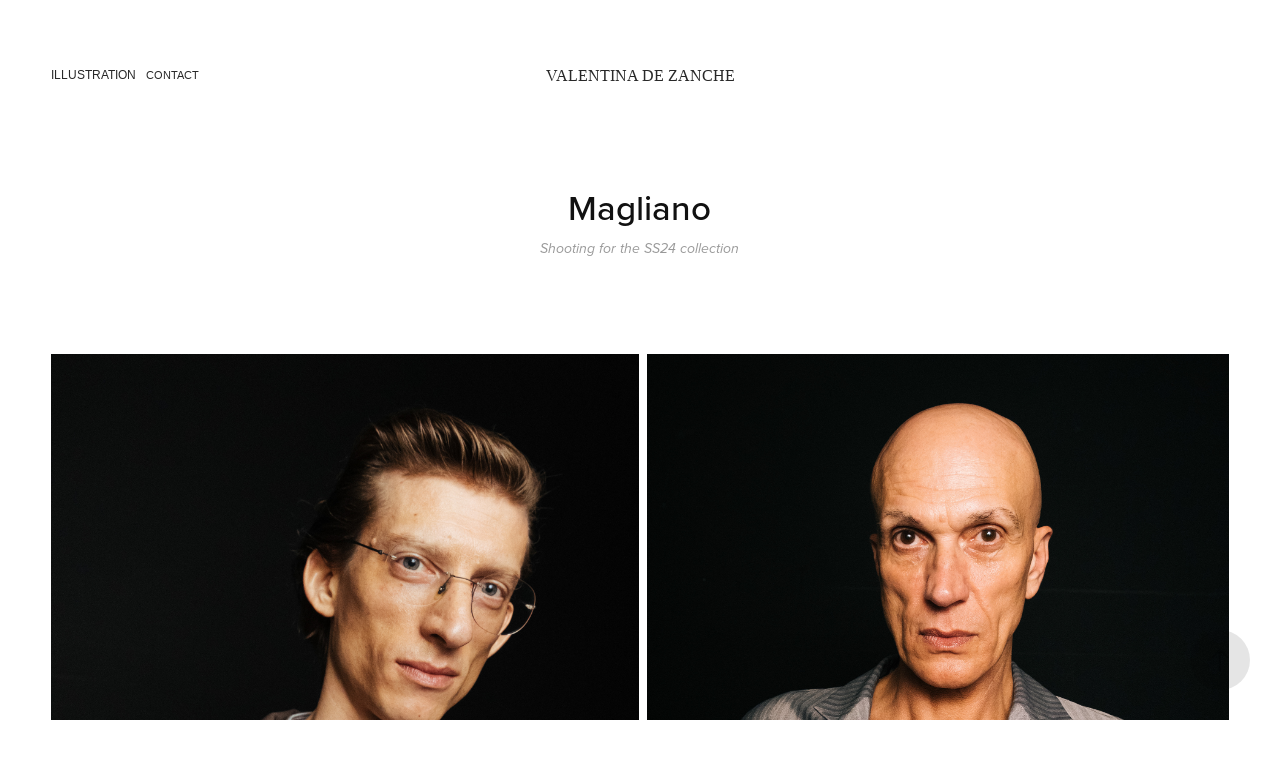

--- FILE ---
content_type: text/html; charset=utf-8
request_url: https://valentinadezanche.com/magliano-ss24
body_size: 4961
content:
<!DOCTYPE HTML>
<html lang="en-US">
<head>
  <meta charset="UTF-8" />
  <meta name="viewport" content="width=device-width, initial-scale=1" />
      <meta name="description"  content="Shooting for the SS24 collection" />
      <meta name="twitter:card"  content="summary_large_image" />
      <meta name="twitter:site"  content="@AdobePortfolio" />
      <meta  property="og:title" content="valentina de zanche - Magliano" />
      <meta  property="og:description" content="Shooting for the SS24 collection" />
      <link rel="icon" href="[data-uri]"  />
      <link rel="stylesheet" href="/dist/css/main.css" type="text/css" />
      <link rel="stylesheet" href="https://cdn.myportfolio.com/ec9c81d1-5ffd-4ee7-a121-2d236fd70ec3/6b4fab807db7308569c68b71449f92bc1760370076.css?h=f0cad3db9c7310fb3370bb6bed375538" type="text/css" />
    <link rel="canonical" href="https://valentinadezanche.com/magliano-ss24" />
      <title>valentina de zanche - Magliano</title>
    <script type="text/javascript" src="//use.typekit.net/ik/[base64].js?cb=8dae7d4d979f383d5ca1dd118e49b6878a07c580" async onload="
    try {
      window.Typekit.load();
    } catch (e) {
      console.warn('Typekit not loaded.');
    }
    "></script>
</head>
  <body class="transition-enabled">  <div class='page-background-video page-background-video-with-panel'>
  </div>
  <div class="js-responsive-nav">
    <div class="responsive-nav has-social">
      <div class="close-responsive-click-area js-close-responsive-nav">
        <div class="close-responsive-button"></div>
      </div>
          <nav class="nav-container" data-hover-hint="nav" data-hover-hint-placement="bottom-start">
                <div class="gallery-title"><a href="/illustration" >Illustration</a></div>
      <div class="page-title">
        <a href="/contact" >Contact</a>
      </div>
          </nav>
        <div class="social pf-nav-social" data-context="theme.nav" data-hover-hint="navSocialIcons" data-hover-hint-placement="bottom-start">
          <ul>
          </ul>
        </div>
    </div>
  </div>
    <header class="site-header js-site-header " data-context="theme.nav" data-hover-hint="nav" data-hover-hint-placement="top-start">
        <nav class="nav-container" data-hover-hint="nav" data-hover-hint-placement="bottom-start">
                <div class="gallery-title"><a href="/illustration" >Illustration</a></div>
      <div class="page-title">
        <a href="/contact" >Contact</a>
      </div>
        </nav>
        <div class="logo-wrap" data-context="theme.logo.header" data-hover-hint="logo" data-hover-hint-placement="bottom-start">
          <div class="logo e2e-site-logo-text logo-text  ">
              <a href="" class="preserve-whitespace">Valentina De Zanche</a>

          </div>
        </div>
        <div class="social pf-nav-social" data-context="theme.nav" data-hover-hint="navSocialIcons" data-hover-hint-placement="bottom-start">
          <ul>
          </ul>
        </div>
        <div class="hamburger-click-area js-hamburger">
          <div class="hamburger">
            <i></i>
            <i></i>
            <i></i>
          </div>
        </div>
    </header>
    <div class="header-placeholder"></div>
  <div class="site-wrap cfix js-site-wrap">
    <div class="site-container">
      <div class="site-content e2e-site-content">
        <main>
  <div class="page-container" data-context="page.page.container" data-hover-hint="pageContainer">
    <section class="page standard-modules">
        <header class="page-header content" data-context="pages" data-identity="id:p651ac3846f3c98efd5a1f773aebbb0db21f8b17863a87a9eb4c56" data-hover-hint="pageHeader" data-hover-hint-id="p651ac3846f3c98efd5a1f773aebbb0db21f8b17863a87a9eb4c56">
            <h1 class="title preserve-whitespace e2e-site-logo-text">Magliano</h1>
            <p class="description">Shooting for the SS24 collection</p>
        </header>
      <div class="page-content js-page-content" data-context="pages" data-identity="id:p651ac3846f3c98efd5a1f773aebbb0db21f8b17863a87a9eb4c56">
        <div id="project-canvas" class="js-project-modules modules content">
          <div id="project-modules">
              
              
              
              
              
              
              
              
              
              <div class="project-module module tree project-module-tree js-js-project-module e2e-site-project-module-tree" >
  <div class="tree-wrapper valign-top">
      <div class="tree-child-wrapper" style="flex: 1920000000">
        
        <div class="project-module module image project-module-image js-js-project-module"  style="padding-top: px;
padding-bottom: px;
">

  

  
     <div class="js-lightbox" data-src="https://cdn.myportfolio.com/ec9c81d1-5ffd-4ee7-a121-2d236fd70ec3/8f03da0a-2dc5-4a56-b385-d2b216eb358e.jpg?h=f17db206692c0e7f96975b1bd2665183">
           <img
             class="js-lazy e2e-site-project-module-image"
             src="[data-uri]"
             data-src="https://cdn.myportfolio.com/ec9c81d1-5ffd-4ee7-a121-2d236fd70ec3/8f03da0a-2dc5-4a56-b385-d2b216eb358e_rw_1920.jpg?h=c0206bf7c1a9f8d272510b4e73e123eb"
             data-srcset="https://cdn.myportfolio.com/ec9c81d1-5ffd-4ee7-a121-2d236fd70ec3/8f03da0a-2dc5-4a56-b385-d2b216eb358e_rw_600.jpg?h=fed456997da9969043dc5d5f0ac680e6 600w,https://cdn.myportfolio.com/ec9c81d1-5ffd-4ee7-a121-2d236fd70ec3/8f03da0a-2dc5-4a56-b385-d2b216eb358e_rw_1200.jpg?h=efced3f1d235aacfd41f924935ee9892 1200w,https://cdn.myportfolio.com/ec9c81d1-5ffd-4ee7-a121-2d236fd70ec3/8f03da0a-2dc5-4a56-b385-d2b216eb358e_rw_1920.jpg?h=c0206bf7c1a9f8d272510b4e73e123eb 1920w,"
             data-sizes="(max-width: 1920px) 100vw, 1920px"
             width="1920"
             height="0"
             style="padding-bottom: 150%; background: rgba(0, 0, 0, 0.03)"
             
           >
     </div>
  

</div>

        
        
        
        
        
        
        
      </div>
      <div class="tree-child-wrapper" style="flex: 1903566812">
        
        <div class="project-module module image project-module-image js-js-project-module"  style="padding-top: px;
padding-bottom: px;
">

  

  
     <div class="js-lightbox" data-src="https://cdn.myportfolio.com/ec9c81d1-5ffd-4ee7-a121-2d236fd70ec3/c67f1590-3084-42d7-a546-093b3fd6c71e.jpg?h=f3ae599cabc51062a486d043d638c6d5">
           <img
             class="js-lazy e2e-site-project-module-image"
             src="[data-uri]"
             data-src="https://cdn.myportfolio.com/ec9c81d1-5ffd-4ee7-a121-2d236fd70ec3/c67f1590-3084-42d7-a546-093b3fd6c71e_rw_1920.jpg?h=84de08ba97f1df142ae68638070d2533"
             data-srcset="https://cdn.myportfolio.com/ec9c81d1-5ffd-4ee7-a121-2d236fd70ec3/c67f1590-3084-42d7-a546-093b3fd6c71e_rw_600.jpg?h=2fbdaa81021c7846cdf770cef2945759 600w,https://cdn.myportfolio.com/ec9c81d1-5ffd-4ee7-a121-2d236fd70ec3/c67f1590-3084-42d7-a546-093b3fd6c71e_rw_1200.jpg?h=90d6fafd0c5ccbd14739858a57769f56 1200w,https://cdn.myportfolio.com/ec9c81d1-5ffd-4ee7-a121-2d236fd70ec3/c67f1590-3084-42d7-a546-093b3fd6c71e_rw_1920.jpg?h=84de08ba97f1df142ae68638070d2533 1920w,"
             data-sizes="(max-width: 1920px) 100vw, 1920px"
             width="1920"
             height="0"
             style="padding-bottom: 151.17%; background: rgba(0, 0, 0, 0.03)"
             
           >
     </div>
  

</div>

        
        
        
        
        
        
        
      </div>
  </div>
</div>

              
              
              
              
              
              
              
              
              
              <div class="project-module module tree project-module-tree js-js-project-module e2e-site-project-module-tree" >
  <div class="tree-wrapper valign-top">
      <div class="tree-child-wrapper" style="flex: 3840000000">
        
        <div class="project-module module image project-module-image js-js-project-module"  style="padding-top: px;
padding-bottom: px;
">

  

  
     <div class="js-lightbox" data-src="https://cdn.myportfolio.com/ec9c81d1-5ffd-4ee7-a121-2d236fd70ec3/2ac8fc94-ecf9-4db5-a9e2-0d56ec726902.jpg?h=b13831e655c69b7c91157a39998c43e7">
           <img
             class="js-lazy e2e-site-project-module-image"
             src="[data-uri]"
             data-src="https://cdn.myportfolio.com/ec9c81d1-5ffd-4ee7-a121-2d236fd70ec3/2ac8fc94-ecf9-4db5-a9e2-0d56ec726902_rw_3840.jpg?h=f7e7d63bae46a0d5b82499cc9c6a3e12"
             data-srcset="https://cdn.myportfolio.com/ec9c81d1-5ffd-4ee7-a121-2d236fd70ec3/2ac8fc94-ecf9-4db5-a9e2-0d56ec726902_rw_600.jpg?h=e6888f0fef3b496bbd5a776ca3237cab 600w,https://cdn.myportfolio.com/ec9c81d1-5ffd-4ee7-a121-2d236fd70ec3/2ac8fc94-ecf9-4db5-a9e2-0d56ec726902_rw_1200.jpg?h=e5193a38f81c92e69f8e5d72e0d7b811 1200w,https://cdn.myportfolio.com/ec9c81d1-5ffd-4ee7-a121-2d236fd70ec3/2ac8fc94-ecf9-4db5-a9e2-0d56ec726902_rw_1920.jpg?h=994deffe3a5d8544974d9e2cf9019bcf 1920w,https://cdn.myportfolio.com/ec9c81d1-5ffd-4ee7-a121-2d236fd70ec3/2ac8fc94-ecf9-4db5-a9e2-0d56ec726902_rw_3840.jpg?h=f7e7d63bae46a0d5b82499cc9c6a3e12 3840w,"
             data-sizes="(max-width: 3840px) 100vw, 3840px"
             width="3840"
             height="0"
             style="padding-bottom: 150%; background: rgba(0, 0, 0, 0.03)"
             
           >
     </div>
  

</div>

        
        
        
        
        
        
        
      </div>
      <div class="tree-child-wrapper" style="flex: 3839663983">
        
        <div class="project-module module image project-module-image js-js-project-module"  style="padding-top: px;
padding-bottom: px;
">

  

  
     <div class="js-lightbox" data-src="https://cdn.myportfolio.com/ec9c81d1-5ffd-4ee7-a121-2d236fd70ec3/ce709a9f-cc48-4234-a305-22fa9d21386f.jpg?h=00a9e587ed2a25cbd4787599ca77426b">
           <img
             class="js-lazy e2e-site-project-module-image"
             src="[data-uri]"
             data-src="https://cdn.myportfolio.com/ec9c81d1-5ffd-4ee7-a121-2d236fd70ec3/ce709a9f-cc48-4234-a305-22fa9d21386f_rw_1920.jpg?h=161b0a72e91a1e013c7ab4c3463b8be1"
             data-srcset="https://cdn.myportfolio.com/ec9c81d1-5ffd-4ee7-a121-2d236fd70ec3/ce709a9f-cc48-4234-a305-22fa9d21386f_rw_600.jpg?h=bb10ba98336452b06d982cf473ea9c03 600w,https://cdn.myportfolio.com/ec9c81d1-5ffd-4ee7-a121-2d236fd70ec3/ce709a9f-cc48-4234-a305-22fa9d21386f_rw_1200.jpg?h=71c1d40d38352563057d55b6a5dc7dad 1200w,https://cdn.myportfolio.com/ec9c81d1-5ffd-4ee7-a121-2d236fd70ec3/ce709a9f-cc48-4234-a305-22fa9d21386f_rw_1920.jpg?h=161b0a72e91a1e013c7ab4c3463b8be1 1920w,"
             data-sizes="(max-width: 1920px) 100vw, 1920px"
             width="1920"
             height="0"
             style="padding-bottom: 150%; background: rgba(0, 0, 0, 0.03)"
             
           >
     </div>
  

</div>

        
        
        
        
        
        
        
      </div>
  </div>
</div>

              
              
              
              
              
              
              
              
              
              <div class="project-module module tree project-module-tree js-js-project-module e2e-site-project-module-tree" >
  <div class="tree-wrapper valign-top">
      <div class="tree-child-wrapper" style="flex: 3840507400">
        
        <div class="project-module module image project-module-image js-js-project-module"  style="padding-top: px;
padding-bottom: px;
">

  

  
     <div class="js-lightbox" data-src="https://cdn.myportfolio.com/ec9c81d1-5ffd-4ee7-a121-2d236fd70ec3/21152351-710c-4437-8ae0-f854093754a2.jpg?h=8232640d8bce7f80b55990304e1cae35">
           <img
             class="js-lazy e2e-site-project-module-image"
             src="[data-uri]"
             data-src="https://cdn.myportfolio.com/ec9c81d1-5ffd-4ee7-a121-2d236fd70ec3/21152351-710c-4437-8ae0-f854093754a2_rw_1920.jpg?h=42c68070a741795255c7fd53d97a6e44"
             data-srcset="https://cdn.myportfolio.com/ec9c81d1-5ffd-4ee7-a121-2d236fd70ec3/21152351-710c-4437-8ae0-f854093754a2_rw_600.jpg?h=c3df80c244a621193b9ec7ddbd1a88a4 600w,https://cdn.myportfolio.com/ec9c81d1-5ffd-4ee7-a121-2d236fd70ec3/21152351-710c-4437-8ae0-f854093754a2_rw_1200.jpg?h=fd283172259238e1f37dbfa1822afea5 1200w,https://cdn.myportfolio.com/ec9c81d1-5ffd-4ee7-a121-2d236fd70ec3/21152351-710c-4437-8ae0-f854093754a2_rw_1920.jpg?h=42c68070a741795255c7fd53d97a6e44 1920w,"
             data-sizes="(max-width: 1920px) 100vw, 1920px"
             width="1920"
             height="0"
             style="padding-bottom: 149.83%; background: rgba(0, 0, 0, 0.03)"
             
           >
     </div>
  

</div>

        
        
        
        
        
        
        
      </div>
      <div class="tree-child-wrapper" style="flex: 3840000000">
        
        <div class="project-module module image project-module-image js-js-project-module"  style="padding-top: px;
padding-bottom: px;
">

  

  
     <div class="js-lightbox" data-src="https://cdn.myportfolio.com/ec9c81d1-5ffd-4ee7-a121-2d236fd70ec3/f10b3b88-8993-4c70-a6bb-6bbd973cf03b.jpg?h=771c96f78f246e29a0be1ab1ed7591ab">
           <img
             class="js-lazy e2e-site-project-module-image"
             src="[data-uri]"
             data-src="https://cdn.myportfolio.com/ec9c81d1-5ffd-4ee7-a121-2d236fd70ec3/f10b3b88-8993-4c70-a6bb-6bbd973cf03b_rw_3840.jpg?h=0df1192912e7ee0da2cdd651b1a3af6f"
             data-srcset="https://cdn.myportfolio.com/ec9c81d1-5ffd-4ee7-a121-2d236fd70ec3/f10b3b88-8993-4c70-a6bb-6bbd973cf03b_rw_600.jpg?h=6505c718c754b6610eb621912ddb7bad 600w,https://cdn.myportfolio.com/ec9c81d1-5ffd-4ee7-a121-2d236fd70ec3/f10b3b88-8993-4c70-a6bb-6bbd973cf03b_rw_1200.jpg?h=b13b7754b164366af47bbad8a7286589 1200w,https://cdn.myportfolio.com/ec9c81d1-5ffd-4ee7-a121-2d236fd70ec3/f10b3b88-8993-4c70-a6bb-6bbd973cf03b_rw_1920.jpg?h=804a93131dca20babb101792414dfc42 1920w,https://cdn.myportfolio.com/ec9c81d1-5ffd-4ee7-a121-2d236fd70ec3/f10b3b88-8993-4c70-a6bb-6bbd973cf03b_rw_3840.jpg?h=0df1192912e7ee0da2cdd651b1a3af6f 3840w,"
             data-sizes="(max-width: 3840px) 100vw, 3840px"
             width="3840"
             height="0"
             style="padding-bottom: 150%; background: rgba(0, 0, 0, 0.03)"
             
           >
     </div>
  

</div>

        
        
        
        
        
        
        
      </div>
  </div>
</div>

              
              
              
              
              
              
              
              
              
              <div class="project-module module tree project-module-tree js-js-project-module e2e-site-project-module-tree" >
  <div class="tree-wrapper valign-top">
      <div class="tree-child-wrapper" style="flex: 1920000000">
        
        <div class="project-module module image project-module-image js-js-project-module"  style="padding-top: px;
padding-bottom: px;
">

  

  
     <div class="js-lightbox" data-src="https://cdn.myportfolio.com/ec9c81d1-5ffd-4ee7-a121-2d236fd70ec3/989927ab-4919-419a-9543-ce7525b998bf.jpg?h=56a2bb8b4478ec5a6b5581e51a95ab37">
           <img
             class="js-lazy e2e-site-project-module-image"
             src="[data-uri]"
             data-src="https://cdn.myportfolio.com/ec9c81d1-5ffd-4ee7-a121-2d236fd70ec3/989927ab-4919-419a-9543-ce7525b998bf_rw_3840.jpg?h=823fcf8e7bd4f20f9bab3ec94abf4013"
             data-srcset="https://cdn.myportfolio.com/ec9c81d1-5ffd-4ee7-a121-2d236fd70ec3/989927ab-4919-419a-9543-ce7525b998bf_rw_600.jpg?h=b5d21a47525a764c1920862b0b00924d 600w,https://cdn.myportfolio.com/ec9c81d1-5ffd-4ee7-a121-2d236fd70ec3/989927ab-4919-419a-9543-ce7525b998bf_rw_1200.jpg?h=1a839a4958acc93d4a0633b3b00555a2 1200w,https://cdn.myportfolio.com/ec9c81d1-5ffd-4ee7-a121-2d236fd70ec3/989927ab-4919-419a-9543-ce7525b998bf_rw_1920.jpg?h=3bc92ae308673fb7de3016c94cedf54d 1920w,https://cdn.myportfolio.com/ec9c81d1-5ffd-4ee7-a121-2d236fd70ec3/989927ab-4919-419a-9543-ce7525b998bf_rw_3840.jpg?h=823fcf8e7bd4f20f9bab3ec94abf4013 3840w,"
             data-sizes="(max-width: 3840px) 100vw, 3840px"
             width="3840"
             height="0"
             style="padding-bottom: 150%; background: rgba(0, 0, 0, 0.03)"
             
           >
     </div>
  

</div>

        
        
        
        
        
        
        
      </div>
      <div class="tree-child-wrapper" style="flex: 1920000000">
        
        <div class="project-module module image project-module-image js-js-project-module"  style="padding-top: px;
padding-bottom: px;
">

  

  
     <div class="js-lightbox" data-src="https://cdn.myportfolio.com/ec9c81d1-5ffd-4ee7-a121-2d236fd70ec3/a06c0a79-65c6-4104-b427-45d6af57f13b.jpg?h=ce530d1db4b80c217c204d97c29e5555">
           <img
             class="js-lazy e2e-site-project-module-image"
             src="[data-uri]"
             data-src="https://cdn.myportfolio.com/ec9c81d1-5ffd-4ee7-a121-2d236fd70ec3/a06c0a79-65c6-4104-b427-45d6af57f13b_rw_1920.jpg?h=b18d4c6ac767acf5aa28cbeb5e4ed406"
             data-srcset="https://cdn.myportfolio.com/ec9c81d1-5ffd-4ee7-a121-2d236fd70ec3/a06c0a79-65c6-4104-b427-45d6af57f13b_rw_600.jpg?h=dbbfede786ca006860a7f7d6ab84da02 600w,https://cdn.myportfolio.com/ec9c81d1-5ffd-4ee7-a121-2d236fd70ec3/a06c0a79-65c6-4104-b427-45d6af57f13b_rw_1200.jpg?h=fdb99c3dcf302e1d5bdcd240afb04fd3 1200w,https://cdn.myportfolio.com/ec9c81d1-5ffd-4ee7-a121-2d236fd70ec3/a06c0a79-65c6-4104-b427-45d6af57f13b_rw_1920.jpg?h=b18d4c6ac767acf5aa28cbeb5e4ed406 1920w,"
             data-sizes="(max-width: 1920px) 100vw, 1920px"
             width="1920"
             height="0"
             style="padding-bottom: 150%; background: rgba(0, 0, 0, 0.03)"
             
           >
     </div>
  

</div>

        
        
        
        
        
        
        
      </div>
  </div>
</div>

              
              
              
              
              
              
              
              
              
              <div class="project-module module tree project-module-tree js-js-project-module e2e-site-project-module-tree" >
  <div class="tree-wrapper valign-top">
      <div class="tree-child-wrapper" style="flex: 3840000000">
        
        <div class="project-module module image project-module-image js-js-project-module"  style="padding-top: px;
padding-bottom: px;
">

  

  
     <div class="js-lightbox" data-src="https://cdn.myportfolio.com/ec9c81d1-5ffd-4ee7-a121-2d236fd70ec3/43e43ee4-441d-4af0-8706-c0659ddbf7eb.JPG?h=be94b292947a2161fe743c03e0a39ba6">
           <img
             class="js-lazy e2e-site-project-module-image"
             src="[data-uri]"
             data-src="https://cdn.myportfolio.com/ec9c81d1-5ffd-4ee7-a121-2d236fd70ec3/43e43ee4-441d-4af0-8706-c0659ddbf7eb_rw_3840.JPG?h=c123d5826b78471bed2a3f2bf12f152f"
             data-srcset="https://cdn.myportfolio.com/ec9c81d1-5ffd-4ee7-a121-2d236fd70ec3/43e43ee4-441d-4af0-8706-c0659ddbf7eb_rw_600.JPG?h=78381bbdcbf3e5539d937be482e49c1b 600w,https://cdn.myportfolio.com/ec9c81d1-5ffd-4ee7-a121-2d236fd70ec3/43e43ee4-441d-4af0-8706-c0659ddbf7eb_rw_1200.JPG?h=e6c99e5b6cc854d187499b9d42bb25de 1200w,https://cdn.myportfolio.com/ec9c81d1-5ffd-4ee7-a121-2d236fd70ec3/43e43ee4-441d-4af0-8706-c0659ddbf7eb_rw_1920.JPG?h=523dd5ee7b9203e4eb6847f5de4d2597 1920w,https://cdn.myportfolio.com/ec9c81d1-5ffd-4ee7-a121-2d236fd70ec3/43e43ee4-441d-4af0-8706-c0659ddbf7eb_rw_3840.JPG?h=c123d5826b78471bed2a3f2bf12f152f 3840w,"
             data-sizes="(max-width: 3840px) 100vw, 3840px"
             width="3840"
             height="0"
             style="padding-bottom: 126.67%; background: rgba(0, 0, 0, 0.03)"
             
           >
     </div>
  

</div>

        
        
        
        
        
        
        
      </div>
      <div class="tree-child-wrapper" style="flex: 3246000000">
        
        <div class="project-module module image project-module-image js-js-project-module"  style="padding-top: px;
padding-bottom: px;
">

  

  
     <div class="js-lightbox" data-src="https://cdn.myportfolio.com/ec9c81d1-5ffd-4ee7-a121-2d236fd70ec3/ec5d19e5-643a-40ca-8bcb-25f954246b9f.jpg?h=04e6f4b1d2db22b47daca9c420e0efb7">
           <img
             class="js-lazy e2e-site-project-module-image"
             src="[data-uri]"
             data-src="https://cdn.myportfolio.com/ec9c81d1-5ffd-4ee7-a121-2d236fd70ec3/ec5d19e5-643a-40ca-8bcb-25f954246b9f_rw_3840.jpg?h=bf6fc26171a8d2aeac0926fb81c3e9ba"
             data-srcset="https://cdn.myportfolio.com/ec9c81d1-5ffd-4ee7-a121-2d236fd70ec3/ec5d19e5-643a-40ca-8bcb-25f954246b9f_rw_600.jpg?h=a1e99f44019ec9e250cc728da41ed293 600w,https://cdn.myportfolio.com/ec9c81d1-5ffd-4ee7-a121-2d236fd70ec3/ec5d19e5-643a-40ca-8bcb-25f954246b9f_rw_1200.jpg?h=135b020ae908723d51723279a7aab792 1200w,https://cdn.myportfolio.com/ec9c81d1-5ffd-4ee7-a121-2d236fd70ec3/ec5d19e5-643a-40ca-8bcb-25f954246b9f_rw_1920.jpg?h=701fa5e81444ce9ed5d8bcacff8f0bab 1920w,https://cdn.myportfolio.com/ec9c81d1-5ffd-4ee7-a121-2d236fd70ec3/ec5d19e5-643a-40ca-8bcb-25f954246b9f_rw_3840.jpg?h=bf6fc26171a8d2aeac0926fb81c3e9ba 3840w,"
             data-sizes="(max-width: 3840px) 100vw, 3840px"
             width="3840"
             height="0"
             style="padding-bottom: 150%; background: rgba(0, 0, 0, 0.03)"
             
           >
     </div>
  

</div>

        
        
        
        
        
        
        
      </div>
  </div>
</div>

              
              
              
              
              
              
              
              
              
              <div class="project-module module tree project-module-tree js-js-project-module e2e-site-project-module-tree" >
  <div class="tree-wrapper valign-top">
      <div class="tree-child-wrapper" style="flex: 3840000000">
        
        <div class="project-module module image project-module-image js-js-project-module"  style="padding-top: px;
padding-bottom: px;
">

  

  
     <div class="js-lightbox" data-src="https://cdn.myportfolio.com/ec9c81d1-5ffd-4ee7-a121-2d236fd70ec3/978de959-719a-4d0e-9ac4-1f764fce7d54.JPG?h=6b897d874aca7a5219f33821425a8457">
           <img
             class="js-lazy e2e-site-project-module-image"
             src="[data-uri]"
             data-src="https://cdn.myportfolio.com/ec9c81d1-5ffd-4ee7-a121-2d236fd70ec3/978de959-719a-4d0e-9ac4-1f764fce7d54_rw_3840.JPG?h=841e5ab1c348f1040351f5c45f9f574e"
             data-srcset="https://cdn.myportfolio.com/ec9c81d1-5ffd-4ee7-a121-2d236fd70ec3/978de959-719a-4d0e-9ac4-1f764fce7d54_rw_600.JPG?h=d579d3c92258ad1781b00c0c457f588f 600w,https://cdn.myportfolio.com/ec9c81d1-5ffd-4ee7-a121-2d236fd70ec3/978de959-719a-4d0e-9ac4-1f764fce7d54_rw_1200.JPG?h=849a9b81f5dfb5d1da921026096b830d 1200w,https://cdn.myportfolio.com/ec9c81d1-5ffd-4ee7-a121-2d236fd70ec3/978de959-719a-4d0e-9ac4-1f764fce7d54_rw_1920.JPG?h=836dcf22aceab9ee01fcafd8409583b1 1920w,https://cdn.myportfolio.com/ec9c81d1-5ffd-4ee7-a121-2d236fd70ec3/978de959-719a-4d0e-9ac4-1f764fce7d54_rw_3840.JPG?h=841e5ab1c348f1040351f5c45f9f574e 3840w,"
             data-sizes="(max-width: 3840px) 100vw, 3840px"
             width="3840"
             height="0"
             style="padding-bottom: 126.17%; background: rgba(0, 0, 0, 0.03)"
             
           >
     </div>
  

</div>

        
        
        
        
        
        
        
      </div>
      <div class="tree-child-wrapper" style="flex: 3232666667">
        
        <div class="project-module module image project-module-image js-js-project-module"  style="padding-top: px;
padding-bottom: px;
">

  

  
     <div class="js-lightbox" data-src="https://cdn.myportfolio.com/ec9c81d1-5ffd-4ee7-a121-2d236fd70ec3/d5a9c9f1-26fc-4d08-ac36-12bba4ccaccd.jpg?h=09b7e5bb898a47461358012fcc85c20f">
           <img
             class="js-lazy e2e-site-project-module-image"
             src="[data-uri]"
             data-src="https://cdn.myportfolio.com/ec9c81d1-5ffd-4ee7-a121-2d236fd70ec3/d5a9c9f1-26fc-4d08-ac36-12bba4ccaccd_rw_1920.jpg?h=507b22bfe8ad3360b434638c1fcd4ea5"
             data-srcset="https://cdn.myportfolio.com/ec9c81d1-5ffd-4ee7-a121-2d236fd70ec3/d5a9c9f1-26fc-4d08-ac36-12bba4ccaccd_rw_600.jpg?h=d2bbd9268141386851cc251acd558dfe 600w,https://cdn.myportfolio.com/ec9c81d1-5ffd-4ee7-a121-2d236fd70ec3/d5a9c9f1-26fc-4d08-ac36-12bba4ccaccd_rw_1200.jpg?h=7d93e28806fbf68c464da423d68e68c4 1200w,https://cdn.myportfolio.com/ec9c81d1-5ffd-4ee7-a121-2d236fd70ec3/d5a9c9f1-26fc-4d08-ac36-12bba4ccaccd_rw_1920.jpg?h=507b22bfe8ad3360b434638c1fcd4ea5 1920w,"
             data-sizes="(max-width: 1920px) 100vw, 1920px"
             width="1920"
             height="0"
             style="padding-bottom: 150%; background: rgba(0, 0, 0, 0.03)"
             
           >
     </div>
  

</div>

        
        
        
        
        
        
        
      </div>
  </div>
</div>

          </div>
        </div>
      </div>
    </section>
        <section class="back-to-top" data-hover-hint="backToTop">
          <a href="#"><span class="arrow">&uarr;</span><span class="preserve-whitespace">Back to Top</span></a>
        </section>
        <a class="back-to-top-fixed js-back-to-top back-to-top-fixed-with-panel" data-hover-hint="backToTop" data-hover-hint-placement="top-start" href="#">
          <svg version="1.1" id="Layer_1" xmlns="http://www.w3.org/2000/svg" xmlns:xlink="http://www.w3.org/1999/xlink" x="0px" y="0px"
           viewBox="0 0 26 26" style="enable-background:new 0 0 26 26;" xml:space="preserve" class="icon icon-back-to-top">
          <g>
            <path d="M13.8,1.3L21.6,9c0.1,0.1,0.1,0.3,0.2,0.4c0.1,0.1,0.1,0.3,0.1,0.4s0,0.3-0.1,0.4c-0.1,0.1-0.1,0.3-0.3,0.4
              c-0.1,0.1-0.2,0.2-0.4,0.3c-0.2,0.1-0.3,0.1-0.4,0.1c-0.1,0-0.3,0-0.4-0.1c-0.2-0.1-0.3-0.2-0.4-0.3L14.2,5l0,19.1
              c0,0.2-0.1,0.3-0.1,0.5c0,0.1-0.1,0.3-0.3,0.4c-0.1,0.1-0.2,0.2-0.4,0.3c-0.1,0.1-0.3,0.1-0.5,0.1c-0.1,0-0.3,0-0.4-0.1
              c-0.1-0.1-0.3-0.1-0.4-0.3c-0.1-0.1-0.2-0.2-0.3-0.4c-0.1-0.1-0.1-0.3-0.1-0.5l0-19.1l-5.7,5.7C6,10.8,5.8,10.9,5.7,11
              c-0.1,0.1-0.3,0.1-0.4,0.1c-0.2,0-0.3,0-0.4-0.1c-0.1-0.1-0.3-0.2-0.4-0.3c-0.1-0.1-0.1-0.2-0.2-0.4C4.1,10.2,4,10.1,4.1,9.9
              c0-0.1,0-0.3,0.1-0.4c0-0.1,0.1-0.3,0.3-0.4l7.7-7.8c0.1,0,0.2-0.1,0.2-0.1c0,0,0.1-0.1,0.2-0.1c0.1,0,0.2,0,0.2-0.1
              c0.1,0,0.1,0,0.2,0c0,0,0.1,0,0.2,0c0.1,0,0.2,0,0.2,0.1c0.1,0,0.1,0.1,0.2,0.1C13.7,1.2,13.8,1.2,13.8,1.3z"/>
          </g>
          </svg>
        </a>
  </div>
              <footer class="site-footer" data-hover-hint="footer">
                <div class="footer-text">
                  Powered by <a href="http://portfolio.adobe.com" target="_blank">Adobe Portfolio</a>
                </div>
              </footer>
        </main>
      </div>
    </div>
  </div>
</body>
<script type="text/javascript">
  // fix for Safari's back/forward cache
  window.onpageshow = function(e) {
    if (e.persisted) { window.location.reload(); }
  };
</script>
  <script type="text/javascript">var __config__ = {"page_id":"p651ac3846f3c98efd5a1f773aebbb0db21f8b17863a87a9eb4c56","theme":{"name":"marta\/ludwig"},"pageTransition":true,"linkTransition":true,"disableDownload":false,"localizedValidationMessages":{"required":"This field is required","Email":"This field must be a valid email address"},"lightbox":{"enabled":true,"color":{"opacity":0.94,"hex":"#fff"}},"cookie_banner":{"enabled":false}};</script>
  <script type="text/javascript" src="/site/translations?cb=8dae7d4d979f383d5ca1dd118e49b6878a07c580"></script>
  <script type="text/javascript" src="/dist/js/main.js?cb=8dae7d4d979f383d5ca1dd118e49b6878a07c580"></script>
</html>
